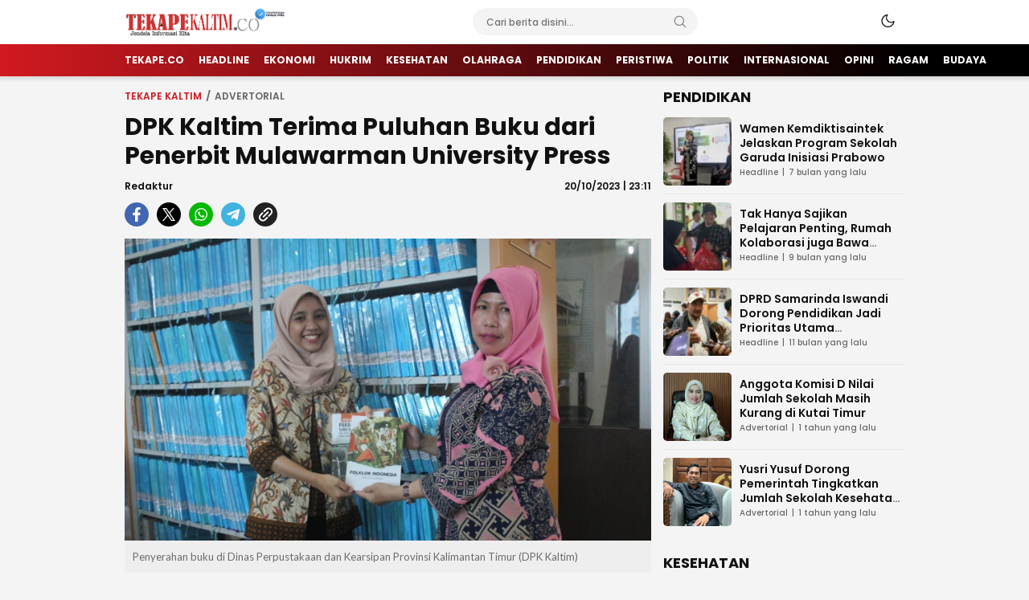

--- FILE ---
content_type: text/html; charset=utf-8
request_url: https://www.google.com/recaptcha/api2/aframe
body_size: 268
content:
<!DOCTYPE HTML><html><head><meta http-equiv="content-type" content="text/html; charset=UTF-8"></head><body><script nonce="VyOxuelKkjrx4gOCN7x77A">/** Anti-fraud and anti-abuse applications only. See google.com/recaptcha */ try{var clients={'sodar':'https://pagead2.googlesyndication.com/pagead/sodar?'};window.addEventListener("message",function(a){try{if(a.source===window.parent){var b=JSON.parse(a.data);var c=clients[b['id']];if(c){var d=document.createElement('img');d.src=c+b['params']+'&rc='+(localStorage.getItem("rc::a")?sessionStorage.getItem("rc::b"):"");window.document.body.appendChild(d);sessionStorage.setItem("rc::e",parseInt(sessionStorage.getItem("rc::e")||0)+1);localStorage.setItem("rc::h",'1769064210930');}}}catch(b){}});window.parent.postMessage("_grecaptcha_ready", "*");}catch(b){}</script></body></html>